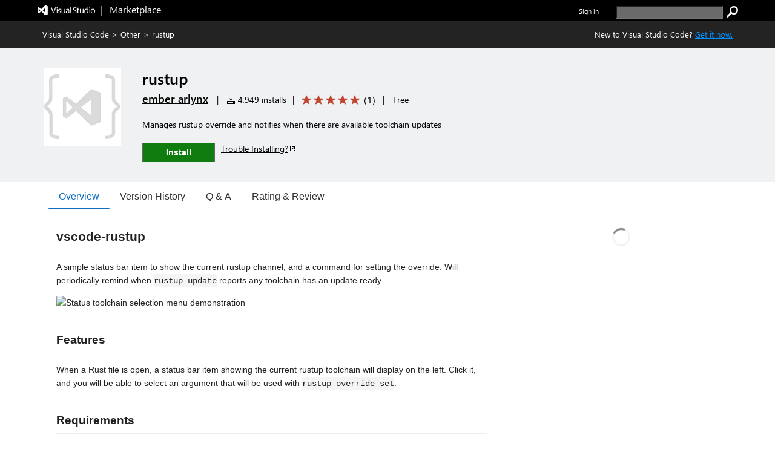

--- FILE ---
content_type: text/css
request_url: https://cdn.vsassets.io/v/M268_20260114.5/App_Themes/Default/Acquisition/Steps/BuyCustomizationEditControl.css
body_size: 375
content:
.price-control {
  display: flex;
}

.price-control .quantity-field {
  margin-bottom: 0px;
}

.price-control .quantity-field div {
  height: 26px;
}

.price-control .inner-textfield {
  width: 50px;
  padding: 0px;
  text-align: center;
}

.price-control .button-class {
  background: rgba( 234, 234, 234 ,  1 );
  background: rgba( var(--palette-neutral-8,234, 234, 234) ,  1 );
  width: 20px;
  height: 26px;
  border:  1px solid;
  border-color: rgba( 200, 200, 200 ,  1 );
  border-color: rgba( var(--palette-neutral-20,200, 200, 200) ,  1 );
}

.price-control .button-class span {
  line-height: 20px;
}

.price-control .button-class i {
  font-size: 10px;
  color: black;
  margin: 0;
}

.price-control .button-class:hover {
  background: rgba( 218, 218, 218 ,  1 );
  background: rgba( var(--palette-neutral-10,218, 218, 218) ,  1 );
}

.price-control .button-class.is-disabled {
  background-color: rgba( 244, 244, 244 ,  1 );
  background-color: rgba( var(--palette-neutral-4,244, 244, 244) ,  1 );
  border-color: rgba( 244, 244, 244 ,  1 );
  border-color: rgba( var(--palette-neutral-4,244, 244, 244) ,  1 );
}

.price-control .button-class.is-disabled i {
  color: rgba( 200, 200, 200 ,  1 );
  color: rgba( var(--palette-neutral-20,200, 200, 200) ,  1 );
}


--- FILE ---
content_type: application/x-javascript
request_url: https://cdn.vsassets.io/v/M268_20260114.5/_scripts/TFS/min/OfficeFabric/components/Breadcrumb/Breadcrumb.js
body_size: 207
content:
define("OfficeFabric/components/Breadcrumb/Breadcrumb",["require","exports","../../Utilities","./Breadcrumb.base","./Breadcrumb.styles"],function(n,t,i,r,u){"use strict";Object.defineProperty(t,"__esModule",{value:!0});t.Breadcrumb=i.styled(r.BreadcrumbBase,u.getStyles)});



--- FILE ---
content_type: application/x-javascript
request_url: https://cdn.vsassets.io/v/M268_20260114.5/_scripts/TFS/min/OfficeFabric/components/Calendar/Calendar.js
body_size: 1983
content:
define("OfficeFabric/components/Calendar/Calendar",["require","exports","tslib","react","../../utilities/dateValues/DateValues","./CalendarDay","./CalendarMonth","../../utilities/dateMath/DateMath","../../Utilities","./Calendar.scss"],function(n,t,i,r,u,f,e,o,s,h){"use strict";Object.defineProperty(t,"__esModule",{value:!0});var c=h,l={leftNavigation:"Up",rightNavigation:"Down"},a=[u.DayOfWeek.Monday,u.DayOfWeek.Tuesday,u.DayOfWeek.Wednesday,u.DayOfWeek.Thursday,u.DayOfWeek.Friday,],v={formatMonthDayYear:function(n,t){return t.months[n.getMonth()]+" "+n.getDate()+", "+n.getFullYear()},formatMonthYear:function(n,t){return t.months[n.getMonth()]+" "+n.getFullYear()},formatDay:function(n){return n.getDate().toString()},formatYear:function(n){return n.getFullYear().toString()}},y=function(n){function t(t){var i=n.call(this,t)||this,r;return i._dayPicker=s.createRef(),i._monthPicker=s.createRef(),i._navigateDayPickerDay=function(n){i.setState({navigatedDayDate:n,navigatedMonthDate:n})},i._navigateMonthPickerDay=function(n){i.setState({navigatedMonthDate:n})},i._onNavigateDayDate=function(n,t){i._navigateDayPickerDay(n);i._focusOnUpdate=t},i._onNavigateMonthDate=function(n,t){if(!t){i._navigateMonthPickerDay(n);i._focusOnUpdate=t;return}i.state.isDayPickerVisible||i._onSelectDate(n);i._navigateDayPickerDay(n)},i._onSelectDate=function(n,t){var r=i.props.onSelectDate;i.setState({selectedDate:n});r&&r(n,t)},i._onHeaderSelect=function(n){i.setState({isDayPickerVisible:!i.state.isDayPickerVisible,isMonthPickerVisible:!i.state.isMonthPickerVisible});n&&(i._focusOnUpdate=!0)},i._onClear=function(){i._onSelectDate(undefined,undefined)},i._onClearKeyDown=function(n){n.which===13&&(n.preventDefault(),i._onClear())},i._onGotoToday=function(){var n=i.props,r=n.dateRangeType,u=n.firstDayOfWeek,t=n.today,f=n.workWeekDays,e=o.getDateRangeArray(t,r,u,f);i._onSelectDate(t,e);i._navigateDayPickerDay(t)},i._onGotoTodayKeyDown=function(n){n.which===13&&(n.preventDefault(),i._onGotoToday())},i._onDatePickerPopupKeyDown=function(n){switch(n.which){case 13:n.preventDefault();break;case 8:n.preventDefault();break;case 27:i._handleEscKey(n)}},i._handleEscKey=function(){i.props.onDismiss&&i.props.onDismiss()},r=t.value&&!isNaN(t.value.getTime())?t.value:t.today||new Date,i.state={selectedDate:r,navigatedDayDate:r,navigatedMonthDate:r,isMonthPickerVisible:i.props.showMonthPickerAsOverlay?!1:i.props.isMonthPickerVisible,isDayPickerVisible:i.props.showMonthPickerAsOverlay?!0:i.props.isDayPickerVisible},i._focusOnUpdate=!1,i}return i.__extends(t,n),t.prototype.componentWillReceiveProps=function(n){var r=n.autoNavigateOnSelection,t=n.value,i=n.today,u=i===void 0?new Date:i,f=r&&!o.compareDates(t,this.props.value);f&&this.setState({navigatedMonthDate:t,navigatedDayDate:t});this.setState({selectedDate:t||u})},t.prototype.componentDidUpdate=function(){this._focusOnUpdate&&(this.focus(),this._focusOnUpdate=!1)},t.prototype.render=function(){var n=this.props,g=n.firstDayOfWeek,nt=n.dateRangeType,u=n.strings,o=n.showMonthPickerAsOverlay,tt=n.autoNavigateOnSelection,y=n.showClear,h=n.showGoToToday,it=n.highlightCurrentMonth,rt=n.highlightSelectedMonth,p=n.navigationIcons,w=n.minDate,b=n.maxDate,ut=n.className,i=this.state,ft=i.selectedDate,k=i.navigatedDayDate,et=i.navigatedMonthDate,t=i.isMonthPickerVisible,l=i.isDayPickerVisible,d=o?this._onHeaderSelect:undefined,ot=!o&&!l,st=o&&h,ht=y||h,a,v;return r.createElement("div",{className:s.css("ms-DatePicker",c.root,ut),role:"application"},r.createElement("div",{className:s.css("ms-DatePicker-picker ms-DatePicker-picker--opened ms-DatePicker-picker--focused",c.picker,c.pickerIsOpened,c.pickerIsFocused,t&&"ms-DatePicker-monthPickerVisible "+c.monthPickerVisible,t&&l&&"ms-DatePicker-calendarsInline "+c.calendarsInline,ot&&"ms-DatePicker-monthPickerOnly "+c.monthPickerOnly,o&&"ms-DatePicker-monthPickerAsOverlay "+c.monthPickerAsOverlay)},r.createElement("div",{className:s.css("ms-DatePicker-holder ms-slideDownIn10",c.holder,st&&c.holderWithButton),onKeyDown:this._onDatePickerPopupKeyDown},r.createElement("div",{className:s.css("ms-DatePicker-frame",c.frame)},r.createElement("div",{className:s.css("ms-DatePicker-wrap",c.wrap,h&&c.goTodaySpacing)},l&&r.createElement(f.CalendarDay,{selectedDate:ft,navigatedDate:k,today:this.props.today,onSelectDate:this._onSelectDate,onNavigateDate:this._onNavigateDayDate,onDismiss:this.props.onDismiss,firstDayOfWeek:g,dateRangeType:nt,autoNavigateOnSelection:tt,strings:u,onHeaderSelect:d,navigationIcons:p,showWeekNumbers:this.props.showWeekNumbers,firstWeekOfYear:this.props.firstWeekOfYear,dateTimeFormatter:this.props.dateTimeFormatter,showSixWeeksByDefault:this.props.showSixWeeksByDefault,minDate:w,maxDate:b,workWeekDays:this.props.workWeekDays,componentRef:this._dayPicker}),l&&t&&r.createElement("div",{className:c.divider}),t&&r.createElement(e.CalendarMonth,{navigatedDate:et,selectedDate:k,strings:u,onNavigateDate:this._onNavigateMonthDate,today:this.props.today,highlightCurrentMonth:it,highlightSelectedMonth:rt,onHeaderSelect:d,navigationIcons:p,dateTimeFormatter:this.props.dateTimeFormatter,minDate:w,maxDate:b,componentRef:this._monthPicker}),ht&&r.createElement("div",{className:s.css(c.calendarButtons)},y&&r.createElement("button",{role:"button",className:s.css("ms-DatePicker-clear js-clear",c.goToday,(a={},a[c.goTodayInlineMonth]=t,a)),onClick:this._onClear,onKeyDown:this._onClearKeyDown,tabIndex:0},u.clear),h&&r.createElement("button",{role:"button",className:s.css("ms-DatePicker-goToday js-goToday",c.goToday,(v={},v[c.goTodayInlineMonth]=t,v)),onClick:this._onGotoToday,onKeyDown:this._onGotoTodayKeyDown,tabIndex:0},u.goToToday)))))))},t.prototype.focus=function(){this.state.isDayPickerVisible&&this._dayPicker.current?this._dayPicker.current.focus():this.state.isMonthPickerVisible&&this._monthPicker.current&&this._monthPicker.current.focus()},t.defaultProps={onSelectDate:undefined,onDismiss:undefined,isMonthPickerVisible:!0,isDayPickerVisible:!0,showMonthPickerAsOverlay:!1,value:undefined,today:new Date,firstDayOfWeek:u.DayOfWeek.Sunday,dateRangeType:u.DateRangeType.Day,autoNavigateOnSelection:!1,showGoToToday:!0,strings:null,highlightCurrentMonth:!1,highlightSelectedMonth:!1,navigationIcons:l,showWeekNumbers:!1,firstWeekOfYear:u.FirstWeekOfYear.FirstDay,dateTimeFormatter:v,showSixWeeksByDefault:!1,workWeekDays:a},t}(s.BaseComponent);t.Calendar=y});



--- FILE ---
content_type: application/x-javascript
request_url: https://cdn.vsassets.io/v/M268_20260114.5/_scripts/TFS/min/OfficeFabric/utilities/selection/interfaces.js
body_size: 291
content:
define("OfficeFabric/utilities/selection/interfaces",["require","exports"],function(n,t){"use strict";var i,r;Object.defineProperty(t,"__esModule",{value:!0});t.SELECTION_CHANGE="change",function(n){n[n.none=0]="none";n[n.single=1]="single";n[n.multiple=2]="multiple"}(i=t.SelectionMode||(t.SelectionMode={})),function(n){n[n.horizontal=0]="horizontal";n[n.vertical=1]="vertical"}(r=t.SelectionDirection||(t.SelectionDirection={}))});

